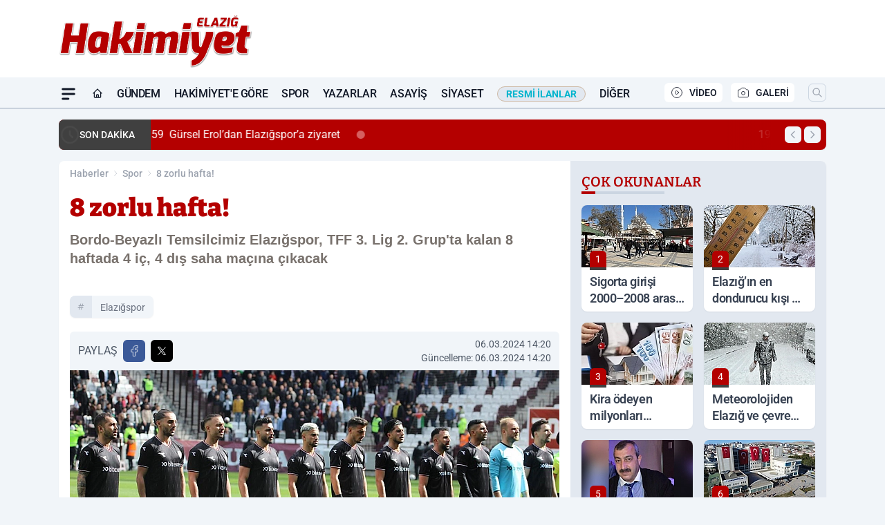

--- FILE ---
content_type: text/html; charset=utf-8
request_url: https://www.google.com/recaptcha/api2/aframe
body_size: 268
content:
<!DOCTYPE HTML><html><head><meta http-equiv="content-type" content="text/html; charset=UTF-8"></head><body><script nonce="BL_-CHd6rsQsj2Tn1jzgIw">/** Anti-fraud and anti-abuse applications only. See google.com/recaptcha */ try{var clients={'sodar':'https://pagead2.googlesyndication.com/pagead/sodar?'};window.addEventListener("message",function(a){try{if(a.source===window.parent){var b=JSON.parse(a.data);var c=clients[b['id']];if(c){var d=document.createElement('img');d.src=c+b['params']+'&rc='+(localStorage.getItem("rc::a")?sessionStorage.getItem("rc::b"):"");window.document.body.appendChild(d);sessionStorage.setItem("rc::e",parseInt(sessionStorage.getItem("rc::e")||0)+1);localStorage.setItem("rc::h",'1769360585917');}}}catch(b){}});window.parent.postMessage("_grecaptcha_ready", "*");}catch(b){}</script></body></html>